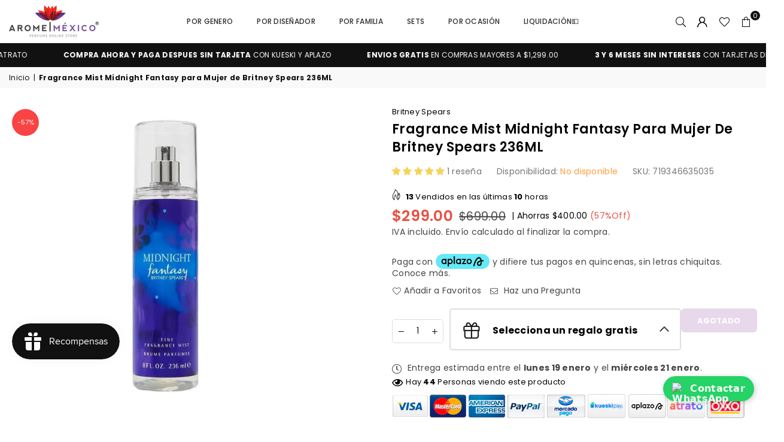

--- FILE ---
content_type: text/javascript
request_url: https://arome.mx/cdn/shop/t/24/assets/script-loader.js?v=178288286106074372131723688704
body_size: -124
content:
var _0x2f98=[window.location.hostname,Shopify.shop,"href","location","indexOf","shopifypreview.com","shopify.com","Unauthorised use of code detected. using the copyrighted code without prior permission.","log","script","getElementsByTagName","length","data-src","getAttribute","src","setAttribute","dataset","type","text/javascripts","createElement","attributes","name","value","text/javascript","innerHTML","removeChild","parentNode","insertBefore","StartAsyncLoading","dispatchEvent","startasyncloading","scroll","addEventListener","mousemove","touchstart","load","attachEvent","onload"],domain_url=_0x2f98[0],domain_admin_url=_0x2f98[1],current_url=window[_0x2f98[3]][_0x2f98[2]];if(current_url[_0x2f98[4]](domain_url)<0&&current_url[_0x2f98[4]](domain_admin_url)<0&&current_url[_0x2f98[4]](_0x2f98[5])<0&&current_url[_0x2f98[4]](_0x2f98[6]))console[_0x2f98[8]](_0x2f98[7]);else{var loadAsync2=function(){if(!script_loaded){script_loaded=!0;for(var _0x9bfax6=document[_0x2f98[10]](_0x2f98[9]),_0x9bfax7=0;_0x9bfax7<_0x9bfax6[_0x2f98[11]];_0x9bfax7++)if(_0x9bfax6[_0x9bfax7][_0x2f98[13]](_0x2f98[12])!==null&&(_0x9bfax6[_0x9bfax7][_0x2f98[15]](_0x2f98[14],_0x9bfax6[_0x9bfax7][_0x2f98[13]](_0x2f98[12])),delete _0x9bfax6[_0x9bfax7][_0x2f98[16]][_0x2f98[14]]),_0x9bfax6[_0x9bfax7][_0x2f98[13]](_0x2f98[17])==_0x2f98[18]){for(var _0x9bfax8=document[_0x2f98[19]](_0x2f98[9]),_0x9bfax9=0;_0x9bfax9<_0x9bfax6[_0x9bfax7][_0x2f98[20]][_0x2f98[11]];_0x9bfax9++){var _0x9bfaxa=_0x9bfax6[_0x9bfax7][_0x2f98[20]][_0x9bfax9];_0x9bfax8[_0x2f98[15]](_0x9bfaxa[_0x2f98[21]],_0x9bfaxa[_0x2f98[22]])}_0x9bfax8[_0x2f98[17]]=_0x2f98[23],_0x9bfax8[_0x2f98[24]]=_0x9bfax6[_0x9bfax7][_0x2f98[24]],_0x9bfax6[_0x9bfax7][_0x2f98[26]][_0x2f98[25]](_0x9bfax6[_0x9bfax7]),_0x9bfax6[_0x9bfax7][_0x2f98[26]][_0x2f98[27]](_0x9bfax8,_0x9bfax6[_0x9bfax7])}setTimeout(function(){document[_0x2f98[29]](new CustomEvent(_0x2f98[28]))},900),document[_0x2f98[29]](new CustomEvent(_0x2f98[30]))}},loadAsync=loadAsync2,script_loaded=!1;window[_0x2f98[32]](_0x2f98[31],function(_0x9bfaxb){loadAsync2()}),window[_0x2f98[32]](_0x2f98[33],function(){loadAsync2()}),window[_0x2f98[32]](_0x2f98[34],function(){loadAsync2()}),window[_0x2f98[32]]?window[_0x2f98[32]](_0x2f98[35],function(){setTimeout(loadAsync2,9e3)},!1):window[_0x2f98[36]]?window[_0x2f98[36]](_0x2f98[37],function(){setTimeout(loadAsync2,9e3)}):window[_0x2f98[37]]=loadAsync2}
//# sourceMappingURL=/cdn/shop/t/24/assets/script-loader.js.map?v=178288286106074372131723688704


--- FILE ---
content_type: text/javascript; charset=utf-8
request_url: https://arome.mx/products/fragrance-mist-midnight-fantasy-britney-spears-236ml.js
body_size: 1194
content:
{"id":8033446756610,"title":"Fragrance Mist Midnight Fantasy para Mujer de Britney Spears 236ML","handle":"fragrance-mist-midnight-fantasy-britney-spears-236ml","description":"\u003cp style=\"text-align: justify;\"\u003e¡Descubre la fragancia irresistible de \u003cstrong\u003eMidnight Fantasy\u003c\/strong\u003e de Britney Spears! Este perfume para mujeres te transportará a un mundo mágico y seductor. La Nariz detrás de esta fragancia es Caroline Sabas, quien ha creado una mezcla perfecta de notas florales y frutales para capturar tu imaginación y despertar tus sentidos.\u003c\/p\u003e\n\u003cp style=\"text-align: justify;\"\u003e \u003c\/p\u003e\n\u003cdiv style=\"text-align: center;\"\u003e\u003cimg style=\"margin-bottom: 16px; float: none;\" src=\"https:\/\/cdn.shopify.com\/s\/files\/1\/0050\/9761\/9505\/files\/81XTJLYi9mS._AC_SL1500_480x480.jpg?v=1685116421\" alt=\"Fragrance Mist Midnight Fantasy para Mujer de Britney Spears 236ML\"\u003e\u003c\/div\u003e\n\u003cp\u003e \u003c\/p\u003e\n\u003ch2\u003eIngredientes:\u003c\/h2\u003e\n\u003cul\u003e\n\u003cli\u003e\n\u003cstrong\u003eNotas de salida:\u003c\/strong\u003e vibrantes de ciruela, cereza ácida (guinda) y frambuesa, que te envolverán en un velo de dulzura y frescura.\u003c\/li\u003e\n\u003cli\u003e\n\u003cstrong\u003eNotas de corazón\u003c\/strong\u003e de orquídea, iris y fresia se despliegan, agregando un toque floral y elegante a la fragancia.\u003c\/li\u003e\n\u003cli\u003e\n\u003cstrong\u003eNotas de fondo:\u003c\/strong\u003e de vainilla, ámbar y almizcle brindan un cálido y sensual rastro duradero.\u003c\/li\u003e\n\u003c\/ul\u003e\n\u003cp style=\"text-align: justify;\"\u003eEste fragancia \u003cstrong\u003eMidnight Fantasy\u003c\/strong\u003e viene en un tamaño conveniente de 236ML, lo que significa que durará mucho tiempo y podrás disfrutar de su irresistible aroma por más tiempo. ¡No querrás dejar de rociarte con esta fragancia femenina y encantadora que te hará sentir segura y sofisticada a lo largo del día!\u003c\/p\u003e\n\u003cp style=\"text-align: justify;\"\u003e \u003c\/p\u003e\n\u003ch2\u003eCaracterísticas clave:\u003c\/h2\u003e\n\u003cul\u003e\n\u003cli\u003eUna fragancia floral frutal irresistible y seductora.\u003c\/li\u003e\n\u003cli\u003eToque floral y elegante.\u003c\/li\u003e\n\u003cli\u003eRastro cálido y sensual.\u003c\/li\u003e\n\u003c\/ul\u003e\n\u003cp style=\"text-align: justify;\"\u003e¡Aprovecha esta oportunidad para envolverte en el misterio y la sensualidad de\u003cstrong\u003e Midnight Fantasy \u003c\/strong\u003ede Britney Spears! Pide tu fragancia ahora y descubre una nueva forma de expresar tu estilo y personalidad.\u003c\/p\u003e\n\u003cp\u003e \u003c\/p\u003e\n\u003cp\u003e \u003c\/p\u003e\n\u003cp\u003e \u003c\/p\u003e\n\u003cp\u003e \u003c\/p\u003e\n\u003cp\u003e \u003c\/p\u003e\n\u003cp\u003e \u003c\/p\u003e\n\u003cp dir=\"ltr\" style=\"text-align: justify;\"\u003eCompra aquí el Fragrance Mist Midnight Fantasy para Mujer de Britney Spears 236ML original, de forma segura y al mejor precio.\u003c\/p\u003e\n\u003cp\u003e \u003c\/p\u003e","published_at":"2023-05-26T09:56:38-06:00","created_at":"2023-05-26T09:56:38-06:00","vendor":"Britney Spears","type":"Para Dama","tags":["$200 - $300","236ml","Britney Spears","dama","Floral","Frutal","mujer","olfativa Floral Frutal","Para Dama","Para Mujer","Por Diseñador","Por Diseñador-1","Por Diseñador: Britney Spears"],"price":29900,"price_min":29900,"price_max":29900,"available":false,"price_varies":false,"compare_at_price":69900,"compare_at_price_min":69900,"compare_at_price_max":69900,"compare_at_price_varies":false,"variants":[{"id":43719176257794,"title":"Default Title","option1":"Default Title","option2":null,"option3":null,"sku":"719346635035","requires_shipping":true,"taxable":true,"featured_image":null,"available":false,"name":"Fragrance Mist Midnight Fantasy para Mujer de Britney Spears 236ML","public_title":null,"options":["Default Title"],"price":29900,"weight":0,"compare_at_price":69900,"inventory_management":"shopify","barcode":"719346635035","requires_selling_plan":false,"selling_plan_allocations":[]}],"images":["\/\/cdn.shopify.com\/s\/files\/1\/0050\/9761\/9505\/files\/fragrance-mist-midnight-fantasy-para-mujer-de-britney-spears-236ml-arome-mexico.webp?v=1710890758"],"featured_image":"\/\/cdn.shopify.com\/s\/files\/1\/0050\/9761\/9505\/files\/fragrance-mist-midnight-fantasy-para-mujer-de-britney-spears-236ml-arome-mexico.webp?v=1710890758","options":[{"name":"Title","position":1,"values":["Default Title"]}],"url":"\/products\/fragrance-mist-midnight-fantasy-britney-spears-236ml","media":[{"alt":"Fragrance Mist Midnight Fantasy para Mujer de Britney Spears 236ML","id":31882730733826,"position":1,"preview_image":{"aspect_ratio":1.0,"height":1000,"width":1000,"src":"https:\/\/cdn.shopify.com\/s\/files\/1\/0050\/9761\/9505\/files\/fragrance-mist-midnight-fantasy-para-mujer-de-britney-spears-236ml-arome-mexico.webp?v=1710890758"},"aspect_ratio":1.0,"height":1000,"media_type":"image","src":"https:\/\/cdn.shopify.com\/s\/files\/1\/0050\/9761\/9505\/files\/fragrance-mist-midnight-fantasy-para-mujer-de-britney-spears-236ml-arome-mexico.webp?v=1710890758","width":1000}],"requires_selling_plan":false,"selling_plan_groups":[]}